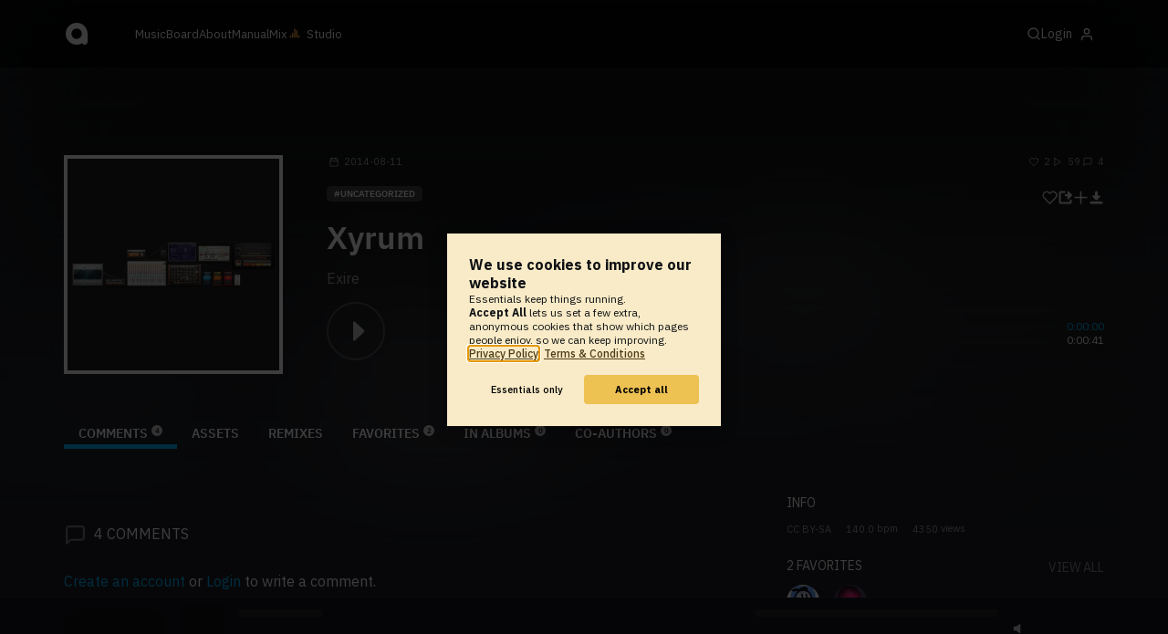

--- FILE ---
content_type: text/html; charset=UTF-8
request_url: https://www.audiotool.com/track/xyrum/comments
body_size: 10464
content:
<!DOCTYPE html>
<html lang="en">
<head>
  
  
  
  <meta charset="UTF-8">

  <script type="text/javascript">var _sf_startpt = (new Date()).getTime();</script>
  <meta content="text/html; charset=UTF-8" http-equiv="Content-Type">
  <meta content="width=device-width, initial-scale=1.0, user-scalable=no" name="viewport">
  <meta content="en-us" http-equiv="Content-Language">
  <meta content="#0ec5ff" name="theme-color">
  <meta content="#0ec5ff" name="msapplication-navbutton-color">
  <meta content="#0ec5ff" name="apple-mobile-web-app-status-bar-style">
  <meta property="fb:app_id" content="137454576284768">
  <link title="Audiotool" type="application/opensearchdescription+xml" href="/search.xml" rel="search">
  
  <link rel="manifest" href="/manifest.json">
  <link color="#0ec5ff" href="/img/theme/svg/logo-dark.svg" sizes="any" rel="mask-icon">
  <link type="image/x-icon" href="/favicon.ico" rel="shortcut icon">
  <link sizes="192x192" href="/img/theme/png/192/logo-dark.png" rel="apple-touch-icon">
  <link href="https://at-cdn-static.audiotool.com/css/2021.css?v=1769012700671" type="text/css" rel="stylesheet">
  <script src="https://at-cdn-static.audiotool.com/javascript/jquery.min.js?v=1769012700671"></script>
  <script src="https://at-cdn-static.audiotool.com/javascript/jquery-ui.min.js?v=1769012700671"></script>
  <script src="https://at-cdn-static.audiotool.com/javascript/tag-it.js?v=1769012700671"></script>

  <script src="https://at-cdn-static.audiotool.com/javascript/underscore.js?v=1769012700671"></script>
  <script src="https://at-cdn-static.audiotool.com/javascript/dialog.js?v=1769012700671"></script>

  <script src="https://at-cdn-static.audiotool.com/javascript/cular.js?v=1769012700671"></script>
  <script src="https://at-cdn-static.audiotool.com/javascript/cular.ts.js?v=1769012700671" defer=""></script>
  <script src="https://at-cdn-static.audiotool.com/sw-reg.js?v=1769012700671"></script>
  <script src="https://at-cdn-static.audiotool.com/javascript/jquery.fileupload.js?v=1769012700671"></script>
  <script src="https://at-cdn-static.audiotool.com/javascript/tipsy.js?v=1769012700671"></script>

  <script src="https://at-cdn-static.audiotool.com/classpath/lift.js?v=1769012700671" type="text/javascript"></script>
  <script src="https://at-cdn-static.audiotool.com/javascript/blur.js?v=1769012700671"></script>
  
  <script>cular.loggedIn = false;</script>
  <script>cular.currentUser = null;</script>
  <script src="https://at-cdn-static.audiotool.com/javascript/jdataview.js?v=1769012700671"></script>
  <script>cular.apiUri = "https://api.audiotool.com";</script>
  <script>cular.wwwUri = "https://www.audiotool.com";</script>
  <script>cular.studioUri = "https://studio.audiotool.com";</script>

  
  <script>cular.googleTagId = "G-JBQGMZED6F";</script>
  <script type="module">
    // import { banner } from "/javascript/cookie-banner.js" // for local testing
    import { banner } from "https://at-cdn-s04.audiotool.com/javascript/cookie-banner.js";
    const settingsDialogue = banner({ googleTagId : cular.googleTagId});
    // attach to window used to open dialoge in footer "Privacy Settings"
    window.diag = settingsDialogue;
  </script>
  

  

  
  <script defer="" data-domain="audiotool.com" src="https://www.audiotool.com/js/script.outbound-links.js"></script>
  

  
  <script defer="" data-domain="audiotool.com" src="https://www.audiotool.com/js/script.manual.js"></script>
  
  <script>
    window.plausible = window.plausible || function () { (window.plausible.q = window.plausible.q || []).push(arguments); }
  </script>

  

  <script type="text/javascript">
    $(document).ready(cular.init);
  </script>

	
<link rel="canonical" href="https://www.audiotool.com/track/xyrum">

	
<meta name="description" content="">

	
<meta content="" property="og:description">

	
<meta itemprop="description" content="">

	
<meta itemprop="image" content="https://api.audiotool.com/track/xyrum/cover-or-snapshot/256.jpg">

	
<meta itemprop="name" content="Xyrum">

	
<meta itemprop="url" content="https://www.audiotool.com/track/xyrum">

	
<meta itemprop="author" content="Exire">

	
<meta itemprop="dateCreated" content="Mon, 11 Aug 2014 02:02:36 +0000">

	
<meta itemprop="dateModified" content="Mon, 11 Aug 2014 02:02:36 +0000">

	
<meta itemprop="datePublished" content="Mon, 11 Aug 2014 02:02:36 +0000">

	
<meta itemprop="isFamilyFriendly" content="true">

	
<meta itemprop="interactionCount" content="UserDownloads:0">

	
<meta itemprop="interactionCount" content="UserPlays:59">

	
<meta itemprop="interactionCount" content="UserLikes:2">

	
<meta itemprop="interactionCount" content="UserComments:4">

	
<meta itemprop="keywords" content="">

	
<meta itemprop="version" content="0">

	
<meta itemprop="byArtist" content="Exire">

	
<meta itemprop="duration" content="PT0M41S">

	
<meta itemprop="audio" content="https://api.audiotool.com/track/xyrum/play.mp3">

	
<meta itemprop="bpm" content="140.0">

	
<meta itemprop="bitrate" content="192">

	
<meta itemprop="encodingFormat" content="mp3">

	
<meta itemprop="contentURL" content="https://www.audiotool.com/track/xyrum/play.mp3">

	
<meta itemprop="thumbnailURL" content="https://api.audiotool.com/track/xyrum/cover/512.jpg">

	
<meta itemprop="uploadDate" content="Mon, 11 Aug 2014 02:02:36 +0000">

	
<meta itemprop="width" content="600">

	
<meta itemprop="height" content="116">

	
<meta property="og:type" content="audiotool:track">

	
<meta property="audiotool:artist" content="https://www.audiotool.com/user/kneight/">

	
<meta property="og:title" content="Xyrum">

	
<meta property="og:site_name" content="Audiotool">

	
<meta property="og:image" content="https://api.audiotool.com/track/xyrum/cover-or-snapshot/512.jpg">

	
<meta property="og:url" content="https://www.audiotool.com/track/xyrum">

	
<meta name="twitter:card" content="player">

	
<meta name="twitter:site" content="@audiotool">

	
<meta name="twitter:title" content="Xyrum by Exire - Audiotool">

	
<meta name="twitter:description" content="">

	
<meta name="twitter:image" content="https://at-cdn-s01.audiotool.com/2014/08/11/documents/2DQoAt9EjsYtUWXTn3ZFI0052SEGXg/0/snapshot320x240-b498e8f9e65b4ab0bf8949e898a14ca1.jpg">

	
<meta name="twitter:player" content="https://www.audiotool.com/track/xyrum/player">

	
<meta name="twitter:player:width" content="512">

	
<meta name="twitter:player:height" content="512">

	
<meta name="twitter:player:stream" content="https://api.audiotool.com/track/xyrum/play.mp3?platform=7">

	
<meta name="twitter:player:stream:content_type" content="audio/mpeg">

	
<meta name="twitter:domain" content="https://www.audiotool.com/">

	
<meta name="twitter:url" content="https://www.audiotool.com/track/xyrum">

	
<script type="text/javascript">
      window.cbConfig = {
        path: "/track",
        title: "Track"
      };
    </script>

	
<title>
        Xyrum by Exire - Audiotool 
      </title>

	
</head>
<body data-lift-session-id="F455951699887SD5VS3" data-lift-gc="F455951699930K4QAWW" class="logged-out" id="lift-me">
  <iframe style="display:none;" src="/comet/slave"></iframe>
  
  <nav id="main-nav">
    <div class="content-container">
      <a href="/" class="home">
        <h1>audiotool</h1>
      </a>
      <ul class="site-sections">
        <li><a href="/browse/genres">Music</a></li>
        <li><a href="/board">Board
            
          </a></li>
        <li><a href="/product">About</a></li>
        <li class="hide-on-mobile-small"><a target="&#x201d;_blank&#x201d;" href="https://manual.audiotool.com/">Manual</a></li>
        <li class="hide-on-mobile"><a target="&#x201d;_blank&#x201d;" href="https://mix.audiotool.com/">Mix</a></li>
        <li class="app">
          <svg xmlns="http://www.w3.org/2000/svg" data-key="app-studio" class="icon"><use href="/img/icons.svg#app-studio"></use></svg>
          
          <a href="/user/login" class="app">Studio</a>
        </li>
      </ul>
      <form class="search _search-form" method="GET" action="/browse/tracks/popular/">
        <input autocomplete="off" placeholder="Search Music or Artists" type="text" name="s" accesskey="s" id="main-search">
        <div class="result-preview _result-preview hidden dropdown right">
          <div class="notification search-results">
            <div class="results"></div>
          </div>
        </div>
      </form>

      <section class="icons">
        
        <label for="main-search">
          <svg xmlns="http://www.w3.org/2000/svg" data-key="search" class="icon"><use href="/img/icons.svg#search"></use></svg>
        </label>

        
        
        <nav class="user">
  <label accesskey="u" data-aa="dropdown-user" for="du-toggle" class="open">
    <span>Login</span>
    
    <svg xmlns="http://www.w3.org/2000/svg" data-key="feather-user" class="icon"><use href="/img/icons.svg#feather-user"></use></svg>
    <img class="_badge badge" src="[data-uri]">
  </label>
  <input class="toggle-visibility" accesskey="a" id="du-toggle" type="checkbox">
  <div tabindex="-1" class="dropdown right login-dropdown _login _dropdown">
    <section>
      <form id="F45595170014634TNKH" action="javascript://" onsubmit="lift.ajax(jQuery('#'+&quot;F45595170014634TNKH&quot;).serialize(), null, null, &quot;javascript&quot;);return false;">
  <div class="login-form">
    <input name="return-url" type="hidden">
    <div class="form">
      <header>
        <i class="icon user"></i>
        <h1>Login</h1>
        <a class="close" href="#">
          <svg xmlns="http://www.w3.org/2000/svg" data-key="action-close" class="icon"><use href="/img/icons.svg#action-close"></use></svg>
        </a>
      </header>
      <div class="local-errors-container">
        <span id="login-notices"></span>
      </div>

      <article>
        <input placeholder="Username" name="F4559517001410XG143" type="text" autocomplete="on" spellcheck="false" autofocus="autofocus" id="username" value="">
        <input placeholder="Password" name="F455951700142L5KQHV" type="password" autocomplete="on" spellcheck="false" id="passwd" value="">
        <section class="login-options">
          <p><label><input checked="checked" type="checkbox" name="F455951700143TQYUJE" value="true"><input type="hidden" name="F455951700143TQYUJE" value="false"> Stay logged in</label>
          </p>
          <p><a href="/user/reset-password" class="">Forgot password?</a></p>
        </section>
      </article>
      <input value="Login" onclick="$(&quot;#F455951700140CGOZCA&quot;).addClass(&quot;working&quot;);" id="F455951700140CGOZCA" class="button fullwidth" type="submit" name="F455951800144HOB2O2"><input value="true" type="hidden" name="F455951700145K255BX">
      <p class="helplink">by signing in your accept our <a href="/terms">Terms &amp; Conditions</a>
      </p>
    </div>

    <div class="text">
      <h3>Login with</h3>
      <ul class="social-login">
        
        <li class="_item"><a title="google" href="https://accounts.google.com/o/oauth2/auth?access_type=online&approval_prompt=auto&client_id=1078794336440-gsmlqvrrki68pr99lvag24djaeeflmvo.apps.googleusercontent.com&redirect_uri=https://www.audiotool.com/oauth/google/callback&response_type=code&scope=https://www.googleapis.com/auth/userinfo.email%20https://www.googleapis.com/auth/plus.me&state=%252Ftrack%252Fxyrum%252Fcomments%253F" class="button secondary iconbutton no-ajax">
            <i class="_icon icon light google"></i></a>
        </li><li class="_item"><a title="facebook" href="https://www.facebook.com/dialog/oauth/?client_id=137454576284768&redirect_uri=https://www.audiotool.com/oauth/facebook/callback&state=%2Ftrack%2Fxyrum%2Fcomments%3F&scope=email&response_type=code" class="button secondary iconbutton no-ajax">
            <i class="_icon icon light facebook"></i></a>
        </li><li class="_item"><a title="soundcloud" href="https://soundcloud.com/connect/?client_id=927cb8dea37e816d39d102ae901d9a11&redirect_uri=https://www.audiotool.com/oauth/soundcloud/callback&state=%2Ftrack%2Fxyrum%2Fcomments%3F&scope=non-expiring&response_type=code" class="button secondary iconbutton no-ajax">
            <i class="_icon icon light soundcloud"></i></a>
        </li><li class="_item"><a title="patreon" href="https://www.patreon.com/oauth2/authorize/?client_id=beb4cdac1be12c91ab1e2a58c182b947e048de617593192e4e172188bcf144f6&redirect_uri=https://www.audiotool.com/oauth/patreon/callback&state=%2Ftrack%2Fxyrum%2Fcomments%3F&scope=users&response_type=code" class="button secondary iconbutton no-ajax">
            <i class="_icon icon light patreon"></i></a>
        </li>
      </ul>
      <h3>New to audiotool?</h3>
      <a class="button fullwidth secondary no-ajax" href="/user/create">Sign up, it's free</a>
    </div>
  </div>
</form></section>
  </div>
  
</nav>
      </section>
    </div>
  </nav>

  <div id="notifications-container">
    <div id="notifications">
      <div id="lift__noticesContainer__"></div>
    </div>
  </div>

  <div id="content" class="track-page">
          
  

  <header class="entity-header _single">
    <div class="background">
      <img src="//at-cdn-s01.audiotool.com/2014/08/11/documents/2DQoAt9EjsYtUWXTn3ZFI0052SEGXg/0/snapshot320x240-b498e8f9e65b4ab0bf8949e898a14ca1.jpg" class="_bg">
    </div>
    <div class="header-content track">
      <div class="inner content-container">

        <div class="image cover">
          <a href="https://api.audiotool.com/track/xyrum/snapshot/640.jpg" rel="cover" class="entity track _track-page _big-cover-url">
            <img alt="Cover of track Xyrum by Exire" src="//at-cdn-s01.audiotool.com/2014/08/11/documents/2DQoAt9EjsYtUWXTn3ZFI0052SEGXg/0/snapshot320x240-b498e8f9e65b4ab0bf8949e898a14ca1.jpg" itemprop="photo" class="_cover-src">
          </a>
          <ul class="badges _badges">
    
    
</ul>
        </div>

        <div class="info">

          <section class="stats">
            <time class="_track-created-dt" title="11 years ago" datetime="2014-08-11T02:02:36">
              <svg xmlns="http://www.w3.org/2000/svg" data-key="meta-datetime" class="icon"><use href="/img/icons.svg#meta-datetime"></use></svg>
              <span>2014-08-11</span>
            </time>
            <div>
              <div title="favorites" class="quantity favorite-count">
                <svg xmlns="http://www.w3.org/2000/svg" data-key="meta-fav-count" data-track-key="xyrum" class="icon"><use href="/img/icons.svg#meta-fav-count"></use></svg>
                <span data-track-key="xyrum" class="_num-favs">2</span>
              </div>

              <div title="plays" class="quantity play-count">
                <svg xmlns="http://www.w3.org/2000/svg" data-key="meta-play-count" class="icon"><use href="/img/icons.svg#meta-play-count"></use></svg>
                <span class="_num-plays">59</span>
              </div>

              <div title="comments" class="quantity comment-count">
                <svg xmlns="http://www.w3.org/2000/svg" data-key="meta-comment-count" class="icon"><use href="/img/icons.svg#meta-comment-count"></use></svg>
                <span data-track-key="xyrum" class="_num-comments">4</span>
              </div>
            </div>
          </section>

          <nav class="actions _actions">

            <ul class="actionbar">

              
              
              
              <li title="favorite" class="_if-is-public">
                <a class="please-login" href="/user/login"><i class="icon lightgrey middle like"></i></a>
              </li>

              <li title="share" class="_if-is-track share">
                <a onclick="lift.ajax('F455951700165K2CYGF=' + encodeURIComponent(), null, null, null); return false;" href="#" class="_share"><i class="icon lightgrey middle share"></i></a>
              </li>

              
              <li title="add to album" class="_if-is-track _if-is-public">
                
                <a class="please-login" href="/user/login"><i class="icon lightgrey middle add"></i></a>
              </li>

              

              <li class="_if-can-download">
                <a title="download" class="please-login no-ajax" href="/user/login"><i class="icon lightgrey middle download"></i></a>
              </li>

              

              

              

              

              

            </ul>
          </nav>

          <ul class="tags _tags">
            <li class="_genre"><a href="/genre/uncategorized/charts" class="_genre-name _genre-url">uncategorized</a></li>
            
          </ul>

          <h1><a href="/track/xyrum/" class="entity track _track-name _track-page">Xyrum</a></h1>

          <ul class="entity-authors _all-authors">
            <li class="_author"><a href="/user/kneight/" class="entity user _author-name _author-page _author-tooltip">Exire</a></li>
          </ul>

          <button class="special _special-action"></button>

          <div data-track-key="xyrum" class="player _player">
            <div class="playbutton">
              <span class="_state play track"></span>
            </div>

            <div class="waveform">
              <canvas data-pks="//at-cdn-s01.audiotool.com/2014/08/11/documents/2DQoAt9EjsYtUWXTn3ZFI0052SEGXg/0/1434529c3da1484aa6e35e2f1116242f.pks" class="_waveform _if-published"></canvas>
            </div>

            <div class="duration">
              <span class="_elapsed">0:00:00</span><br>
              0:00:41
            </div>
          </div>

          <label class="toggle-visibility _opener">
            <svg xmlns="http://www.w3.org/2000/svg" data-key="action-menu" class="icon"><use href="/img/icons.svg#action-menu"></use></svg>
          </label>
          <input class="toggle-visibility _opener" type="checkbox">

        </div>
      </div>

      <nav class="tab-nav content-container">
        <ul class="tabs _tabs">
      <li class="tab-comments selected">
            <span class="overlay"></span>
            <a href="/track/xyrum/comments" class="keep-scroll-pos">Comments<span class="pill _pill">4</span></a>
          </li><li class="tab-assets">
            <span class="overlay"></span>
            <a href="/track/xyrum/assets" class="keep-scroll-pos">Assets</a>
          </li><li class="tab-remixes">
            <span class="overlay"></span>
            <a href="/track/xyrum/remixes" class="keep-scroll-pos">Remixes</a>
          </li><li class="tab-favorites">
            <span class="overlay"></span>
            <a href="/track/xyrum/favorites" class="keep-scroll-pos">Favorites<span class="pill _pill">2</span></a>
          </li><li class="tab-in-albums">
            <span class="overlay"></span>
            <a href="/track/xyrum/albums" class="keep-scroll-pos">In Albums<span class="pill _pill">0</span></a>
          </li><li class="tab-co-authors">
            <span class="overlay"></span>
            <a href="/track/xyrum/co-authors" class="keep-scroll-pos">Co-Authors<span class="pill _pill">0</span></a>
          </li>
    </ul>
      </nav>

    </div>
  </header>

  <div id="body" class="track content-container">
  
  <script type="text/javascript">
    window.cbConfig = {
      path: "/track/comments",
      title: "Track - Comments"
    };
  </script>
  <section class="discussion">
    
    <div class="article-container _if-comments-not-hidden">
      <section>
        <div class="description rich-text no-margin"></div>
      </section>
      <nav class="filter">
        <h2><i class="icon big comment grey"></i><span data-subject-id="1081861" class="_num-comments">4</span> Comments</h2>
        
      </nav>
      <p class="action-required">
        <a rel="signup" title="Create Account" href="/user/create" class="no-ajax">Create an account</a> or <a rel="login" title="Login" class="please-login" href="/user/login">Login</a> to write a comment.
      </p>
      
      
      
      <ul class="comment _comment-container _comments _not-empty" id="F455951699939WBAOTG">
        
        <li class="_item post comment-1114581" id="comment1114581">
  <a name="c1114581" class="_comment-anchor"></a>
  

  <section class="_content content">
    <header class="post-author">
      <a data-user-name="itdoi" href="/user/dj-iamepic/" data-user-key="dj-iamepic" class="_user-page imgs post-avatar">
        <img src="//at-cdn-s03.audiotool.com/2023/08/11/users/dj-iamepic/avatar64x64-627beac110e049728550e5115812f8fc.jpg" loading="lazy" border="0" class="_avatar avatar" alt="User Avatar">
        
      </a>
      <div class="post-info">
        <a data-user-name="itdoi" href="/user/dj-iamepic/" data-user-key="dj-iamepic" class="_user-page _user-name post-username">itdoi</a>
        <time class="_created post-time">2016-03-04</time>
      </div>
    </header>

    <nav id="F455951699965UNUT35" class="icons icon-group _icons _if-is-favorable _fav">
      <a class="please-login _if-can-fav no-loader" href="/user/login">
        <i data-comment-id="1114581" data-comment-more="0" title="" class="icon small like grey _if-not-fav _fav-names _comment-data"></i>
        
        <span class="_num-favs">0</span>
      </a>
    </nav>
    
    

    <article>
      <span class="_info info"></span>
      <div class="comment">
        <div class="_comment-text text rich-text no-margin"><p>
            I wanna remix!
          </p></div>
      </div>

      
    </article>
    
  </section>
</li><li class="_item post comment-1061353" id="comment1061353">
  <a name="c1061353" class="_comment-anchor"></a>
  

  <section class="_content content">
    <header class="post-author">
      <a data-user-name="itdoi" href="/user/dj-iamepic/" data-user-key="dj-iamepic" class="_user-page imgs post-avatar">
        <img src="//at-cdn-s03.audiotool.com/2023/08/11/users/dj-iamepic/avatar64x64-627beac110e049728550e5115812f8fc.jpg" loading="lazy" border="0" class="_avatar avatar" alt="User Avatar">
        
      </a>
      <div class="post-info">
        <a data-user-name="itdoi" href="/user/dj-iamepic/" data-user-key="dj-iamepic" class="_user-page _user-name post-username">itdoi</a>
        <time class="_created post-time">2015-11-20</time>
      </div>
    </header>

    <nav id="F455951699969OVKADP" class="icons icon-group _icons _if-is-favorable _fav">
      <a class="please-login _if-can-fav no-loader" href="/user/login">
        <i data-comment-id="1061353" data-comment-more="0" title="" class="icon small like grey _if-not-fav _fav-names _comment-data"></i>
        
        <span class="_num-favs">0</span>
      </a>
    </nav>
    
    

    <article>
      <span class="_info info"></span>
      <div class="comment">
        <div class="_comment-text text rich-text no-margin"><p>
            me two <a data-type="user" data-user-key="cookie_yoda_365" href="/user/cookie_yoda_365/" title="polyspace✧" target="_self">
              @polyspace✧
            </a>
          </p></div>
      </div>

      
    </article>
    
  </section>
</li><li class="_item post comment-790655" id="comment790655">
  <a name="c790655" class="_comment-anchor"></a>
  

  <section class="_content content">
    <header class="post-author">
      <a data-user-name="Exire" href="/user/kneight/" data-user-key="kneight" class="_user-page imgs post-avatar">
        <img src="//at-cdn-s01.audiotool.com/2014/08/11/users/kneight/avatar64x64-5a80b7847c984153a4619664d8c90682.jpg" loading="lazy" border="0" class="_avatar avatar" alt="User Avatar">
        
      </a>
      <div class="post-info">
        <a class="_user-page _user-name post-username owner" data-user-name="Exire" href="/user/kneight/" data-user-key="kneight">Exire</a>
        <time class="_created post-time">2014-08-12</time>
      </div>
    </header>

    <nav id="F455951699997IXC0XX" class="icons icon-group _icons _if-is-favorable _fav">
      <a class="please-login _if-can-fav no-loader" href="/user/login">
        <i data-comment-id="790655" data-comment-more="0" title="" class="icon small like grey _if-not-fav _fav-names _comment-data"></i>
        
        <span class="_num-favs">0</span>
      </a>
    </nav>
    
    

    <article>
      <span class="_info info"></span>
      <div class="comment">
        <div class="_comment-text text rich-text no-margin"><p>
            haha! And why r u on? Aren't you grounded?
          </p></div>
      </div>

      
    </article>
    
  </section>
</li><li class="_item post comment-790573" id="comment790573">
  <a name="c790573" class="_comment-anchor"></a>
  

  <section class="_content content">
    <header class="post-author">
      <a data-user-name="polyspace&#x2727;" href="/user/cookie_yoda_365/" data-user-key="cookie_yoda_365" class="_user-page imgs post-avatar">
        <img src="//at-cdn-s02.audiotool.com/2020-12-02/users/cookie_yoda_365/avatar64x64-d21b3609a85e4b8b894af4c67a44e71c.jpg" loading="lazy" border="0" class="_avatar avatar" alt="User Avatar">
        <img loading="lazy" class="_badge badge" src="/img/theme/svg/patron-tiny.svg">
      </a>
      <div class="post-info">
        <a data-user-name="polyspace&#x2727;" href="/user/cookie_yoda_365/" data-user-key="cookie_yoda_365" class="_user-page _user-name post-username">polyspace✧</a>
        <time class="_created post-time">2014-08-11</time>
      </div>
    </header>

    <nav id="F455951700007D04A2I" class="icons icon-group _icons _if-is-favorable _fav">
      <a class="please-login _if-can-fav no-loader" href="/user/login">
        <i data-comment-id="790573" data-comment-more="0" title="" class="icon small like grey _if-not-fav _fav-names _comment-data"></i>
        
        <span class="_num-favs">0</span>
      </a>
    </nav>
    
    

    <article>
      <span class="_info info"></span>
      <div class="comment">
        <div class="_comment-text text rich-text no-margin"><p>
            I wanna remix :(
          </p></div>
      </div>

      
    </article>
    
  </section>
</li>
        
        
      </ul>
    </div>
  </section>
  <aside class="track" id="aside">
  
  <div class="info">
    <h2>Info</h2>
    <ul class="interest">
      <li class="_license"><a href="http://creativecommons.org/licenses/by-sa/3.0/" rel="license" title="CC BY-SA">CC BY-SA</a></li>
      <li><span class="_bpm">140.0</span> bpm</li>
      <li><span class="_num-access">4350</span> views</li>
    </ul>
  </div>
  

  

  <div class="itemlist-collection _if-full">
    <h2><span class="_num-favs">2</span> Favorites</h2>
    <p><a href="/track/xyrum/favorites">view all</a></p>
    <ul>
      <li id="F4559517000543AWLNN" class="_item"><a title="itdoi" data-user-name="itdoi" href="/user/dj-iamepic/" data-user-key="dj-iamepic" class="_user-page"><img src="//at-cdn-s03.audiotool.com/2023/08/11/users/dj-iamepic/avatar64x64-627beac110e049728550e5115812f8fc.jpg" loading="lazy" height="50" width="50" class="_avatar avatar"></a>
      </li><li id="F455951700055Y22FE0" class="_item"><a title="polyspace&#x2727;" data-user-name="polyspace&#x2727;" href="/user/cookie_yoda_365/" data-user-key="cookie_yoda_365" class="_user-page"><img src="//at-cdn-s02.audiotool.com/2020-12-02/users/cookie_yoda_365/avatar64x64-d21b3609a85e4b8b894af4c67a44e71c.jpg" loading="lazy" height="50" width="50" class="_avatar avatar"><img class="_badge badge" src="/img/theme/svg/patron-tiny.svg"></a>
      </li>
    </ul>
  </div>

  

  <section>
    
  </section>
  <div class="itemlist-collection _if-full">
    <h2>Listeners</h2>
    <p><a href="/track/xyrum/listeners">view all</a></p>
    <ul>
      <li id="F455951700118H4ZULC" class="_item">
        <a title="polyspace&#x2727;" data-user-name="polyspace&#x2727;" href="/user/cookie_yoda_365/" data-user-key="cookie_yoda_365" class="_user-page">
          <img src="//at-cdn-s02.audiotool.com/2020-12-02/users/cookie_yoda_365/avatar64x64-d21b3609a85e4b8b894af4c67a44e71c.jpg" loading="lazy" height="50" width="50" class="_avatar avatar">
          <img class="_badge badge" src="/img/theme/svg/patron-tiny.svg">
        </a>
      </li><li id="F4559517001192QWXKE" class="_item">
        <a title="waffy" data-user-name="waffy" href="/user/athosthepistol/" data-user-key="athosthepistol" class="_user-page">
          <img src="//at-cdn-s03.audiotool.com/2021/12/18/users/athosthepistol/avatar64x64-c216794a696245639d89f7ebc87e2afd.jpg" loading="lazy" height="50" width="50" class="_avatar avatar">
          
        </a>
      </li><li id="F4559517001204FGXGO" class="_item">
        <a title="polyspace&#x2727;" data-user-name="polyspace&#x2727;" href="/user/cookie_yoda_365/" data-user-key="cookie_yoda_365" class="_user-page">
          <img src="//at-cdn-s02.audiotool.com/2020-12-02/users/cookie_yoda_365/avatar64x64-d21b3609a85e4b8b894af4c67a44e71c.jpg" loading="lazy" height="50" width="50" class="_avatar avatar">
          <img class="_badge badge" src="/img/theme/svg/patron-tiny.svg">
        </a>
      </li>
    </ul>
  </div>

  

  
  <div class="ad">
    
  </div>
</aside></div>

        </div>

  
  <div id="footer">
    <footer>
      <div class="the-social-dilemma">
        <h2>Social</h2>
        <ul>
          <li>
            <a href="https://www.instagram.com/audiotool_official/" data-aa="follow-us-instagram" title="Follow us on Instagram" target="_blank">
              <img height="20px" width="20px" src=" /images/follow-us/instagram.png">
            </a>
          </li>
          <li>
            <a href="https://www.youtube.com/@AudiotoolTutorials/" data-aa="follow-us-youtube" title="Follow us in Youtube" target="_blank">
              <img height="20px" width="20px" src="/images/follow-us/youtube.png">
            </a>
          </li>
          <li>
            <a href="https://www.twitter.com/audiotool" data-aa="follow-us-twitter" title="Follow us on Twitter" target="_blank">
              <img height="20px" width="20px" src="/images/follow-us/twitter.png">
            </a>
          </li>
          <li>
            <a href="https://www.linkedin.com/company/audiotool" data-aa="follow-us-linkedin" title="Follow us on LinkedIn" target="_blank">
              <img height="20px" width="20px" src="/images/follow-us/linkedin.png">
            </a>
          </li>
          <li>
            <a href="https://www.tiktok.com/@audiotool_inc" data-aa="follow-us-tiktok" title="Follow us on TikTok" target="_blank">
              <img height="20px" width="20px" src="/images/follow-us/tiktok.png">
            </a>
          </li>
        </ul>
      </div>
      <div>
        <h2>Browse</h2>
        <ul>
          <li><a href="/browse/tracks/popular/all">All</a></li>
          <li><a href="/browse/tracks/popular/month/">Popular</a></li>
          <li><a href="/browse/tracks/relevant/">Relevant</a></li>
        </ul>
      </div>
      <div>
        <h2>Help</h2>
        <ul>
          <li><a href="/board/faq">FAQ</a></li>
          <li><a href="https://manual.audiotool.com/">Manual</a></li>
          <li><a href="https://manual.audiotool.com/manuals/getting_started/video_tutorials.html">Video Tutorials</a>
          </li>
          <li><a href="/board">Board</a></li>
          <li><a href="/board/support">Feedback</a></li>
        </ul>
      </div>
      <div>
        <h2>Audiotool</h2>
        <ul>
          <li><a href="/jobs">Jobs</a></li>
        </ul>
      </div>
      <div>
        <h2>Legal</h2>
        <ul>
          <li class="copyright">© 2024 audiotool.com</li>
          <li><a href="/terms">Terms &amp; Conditions</a></li>
          <li><a href="/privacy">Privacy Policy</a></li>
          <li><a onclick="window.diag?.show() && false">Cookie Settings</a></li>
          <li><a href="/coc">Code of Conduct</a></li>
          <li><a href="/contact">Contact / Imprint</a></li>
        </ul>
      </div>
    </footer>
  </div>


  
  <script>
    $(function () {

      if (window.lift_page) {
        var basePageId = lift_page;
        var data = "__lift__GC=_";

        var success = function () {
          cular.log("GC-Refreshed for base page " + basePageId);
        };

        var error = function () {
          cular.log("Error GC-Refreshing base page " + basePageId);
        };

        setInterval(function () {
          jQuery.ajax({
            url: "/ajax_request/" + basePageId + "/",
            data: data,
            type: "POST",
            dataType: "script",
            timeout: 30000,
            cache: false,
            success: success,
            error: error
          });
        }, 60000);
      }

    });
  </script>
  <div class="website-player-wrapper">
  <div class="website-player">
    <div data-member="transport" class="transport">
        <svg xmlns="http://www.w3.org/2000/svg" class="icon button prev" data-member="iconPrev" viewBox="0 0 32 32"><use href="#icon-prev"></use></svg>
        <svg xmlns="http://www.w3.org/2000/svg" class="icon button play" data-member="iconPlay" viewBox="0 0 32 32"><use href="#"></use></svg>
        <svg xmlns="http://www.w3.org/2000/svg" class="icon button loop" data-member="iconLoop" viewBox="0 0 32 32"><use href="#"></use></svg>
        <svg xmlns="http://www.w3.org/2000/svg" class="icon button next" data-member="iconNext" viewBox="0 0 32 32"><use href="#"></use></svg>
    </div>
    <div class="cover">
        <img src="[data-uri]" crossorigin="" data-member="cover">
    </div>
    <div class="meta">
        <label class="track">
            <a class="track" data-member="trackName" href="#"></a>
            <label data-member="artists" class="artists"></label>
        </label>
        <a data-member="tracklistName" class="tracklist" href="#"></a>
    </div>
    <div class="progress">
        <label data-member="timePosition">00:00</label>
        <progress data-member="playProgress" value="0.0"></progress>
        <label data-member="timeDuration">00:00</label>
    </div>
    <div data-member="actions" class="action">
        <div data-member="buttonVolume" class="volume-control">
            <svg xmlns="http://www.w3.org/2000/svg" class="icon button interactive active" viewBox="12 12 76 76" data-member="iconVolume">
                <path d="M17.6,43.4c-1.4,0-2.6,1.2-2.6,2.6v12.1c0,1.4,1.2,2.6,2.6,2.6h5.5c1.4,0,3.5,0.7,4.7,1.5l13.1,9.3c1.2,0.8,2.1,0.3,2.1-1.1v-36c0-1.4-1-1.9-2.1-1.1l-13,8.7c-1.2,0.8-3.3,1.4-4.7,1.4C23.1,43.4,17.6,43.4,17.6,43.4z">
                </path>
                <path d="M68.2,52.4l8.1-8.1c1.2-1.2,1.2-3.1,0-4.2c-1.2-1.2-3.1-1.2-4.2,0l-8.1,8.1l-8.1-8.1c-1.2-1.2-3.1-1.2-4.2,0c-1.2,1.2-1.2,3.1,0,4.2l8.1,8.1l-8.1,8.1c-1.2,1.2-1.2,3.1,0,4.2c0.6,0.6,1.4,0.9,2.1,0.9s1.5-0.3,2.1-0.9l8.1-8.1l8.1,8.1c0.6,0.6,1.4,0.9,2.1,0.9s1.5-0.3,2.1-0.9c1.2-1.2,1.2-3.1,0-4.2L68.2,52.4z" style="visibility: hidden;">
                </path>
                <path d="M50.6,41c5.3,6.7,3.9,14.4-0.4,21.3c-1.5,2.5,2.4,4.7,3.9,2.3c5.5-8.8,6.3-18.4-0.4-26.7C52,35.6,48.9,38.8,50.6,41z" style="visibility: hidden;">
                </path>
                <path d="M64.3,31.4c-1.9-2.2-5.1,1-3.2,3.2c7.4,8.7,7.4,26.3,0,35c-1.9,2.2,1.3,5.4,3.2,3.2C73.3,62.1,73.4,42.1,64.3,31.4z" style="visibility: hidden;">
                </path>
                <path d="M73.5,22.9c-2-2.2-5.1,1-3.2,3.2c11.2,12.3,12,39,0,51.1c-2.1,2.1,1.1,5.3,3.2,3.2C87.4,66.5,86.3,37,73.5,22.9z" style="visibility: hidden;">
                </path>
            </svg>
            <svg xmlns="http://www.w3.org/2000/svg" data-member="sliderVolume" viewBox="0 0 32 160" class="slider hidden">
                <line x1="16" y1="28" x2="16" y2="144" stroke="#333" stroke-width="1" shape-rendering="optimizeSpeed"></line>
                <line x1="17" y1="28" x2="17" y2="144" stroke="#222" stroke-width="1" shape-rendering="optimizeSpeed"></line>
                <circle cx="16" cy="28" r="4"></circle>
                <text style="font-family: 'IBM Plex Sans', sans-serif; font-size: 9px;" x="16" y="16" text-anchor="middle">69%
                </text>
            </svg>
        </div>
        <a onclick="return false;" title="Favorite" class="please-login" data-member="linkLike" href="/user/login">
            <svg xmlns="http://www.w3.org/2000/svg" class="icon button" data-member="iconLike" viewBox="0 0 32 32"><use href="#"></use></svg>
        </a>
        
        <a onclick="return false;" title="Share" class="_share" data-member="linkShare" href="#">
            <svg xmlns="http://www.w3.org/2000/svg" class="icon button" data-member="iconShare" viewBox="0 0 32 32"><use href="#"></use></svg>
        </a>
        <a onclick="return false;" title="Add to Playlist" class="please-login" data-member="linkAdd" href="/user/login">
            <svg xmlns="http://www.w3.org/2000/svg" class="icon button" data-member="iconAdd" viewBox="0 0 32 32"><use href="#"></use></svg>
        </a>
        
        <a onclick="return false;" title="Remix this track!" rel="audiotool" class="no-ajax _remix hide-on-mobile" data-member="linkRemix" href="#">
          <svg xmlns="http://www.w3.org/2000/svg" class="icon button" data-member="iconRemix" viewBox="0 0 32 32"><use href="#"></use></svg>
        </a>
    </div>
</div>
</div>

  <div class="dialogs-container" style="display: none" id="dialogs">
    <div class="background"></div>
    <div class="container">
    </div>
  </div>
  <section id="static-container"></section>
  <script src="/javascript/static.player.js?v=1769012700671&api=https%3A%2F%2Fapi.audiotool.com" type="text/javascript"></script>
  <div>
    <div class="dialogs-container" id="please-login">
  <div class="background"></div>
  <div class="container">
    <div class="dialogue small no-padding">
      <form id="F455951700163UMLVQ0" action="javascript://" onsubmit="lift.ajax(jQuery('#'+&quot;F455951700163UMLVQ0&quot;).serialize(), null, null, &quot;javascript&quot;);return false;">
  <div class="login-form">
    <input name="return-url" type="hidden">
    <div class="form">
      <header>
        <i class="icon user"></i>
        <h1>Login</h1>
        <a class="close" href="#">
          <svg xmlns="http://www.w3.org/2000/svg" data-key="action-close" class="icon"><use href="/img/icons.svg#action-close"></use></svg>
        </a>
      </header>
      <div class="local-errors-container">
        <span id="login-notices"></span>
      </div>

      <article>
        <input placeholder="Username" name="F455951700158VDM01O" type="text" autocomplete="on" spellcheck="false" autofocus="autofocus" id="username" value="">
        <input placeholder="Password" name="F4559517001591IB5TN" type="password" autocomplete="on" spellcheck="false" id="passwd" value="">
        <section class="login-options">
          <p><label><input checked="checked" type="checkbox" name="F455951700160BGGVBQ" value="true"><input type="hidden" name="F455951700160BGGVBQ" value="false"> Stay logged in</label>
          </p>
          <p><a href="/user/reset-password" class="">Forgot password?</a></p>
        </section>
      </article>
      <input value="Login" onclick="$(&quot;#F455951700157LHSG32&quot;).addClass(&quot;working&quot;);" id="F455951700157LHSG32" class="button fullwidth" type="submit" name="F455951800161WO4KO5"><input value="true" type="hidden" name="F455951700162OBVIF1">
      <p class="helplink">by signing in your accept our <a href="/terms">Terms &amp; Conditions</a>
      </p>
    </div>

    <div class="text">
      <h3>Login with</h3>
      <ul class="social-login">
        
        <li class="_item"><a title="google" href="https://accounts.google.com/o/oauth2/auth?access_type=online&approval_prompt=auto&client_id=1078794336440-gsmlqvrrki68pr99lvag24djaeeflmvo.apps.googleusercontent.com&redirect_uri=https://www.audiotool.com/oauth/google/callback&response_type=code&scope=https://www.googleapis.com/auth/userinfo.email%20https://www.googleapis.com/auth/plus.me&state=%252Ftrack%252Fxyrum%252Fcomments%253F" class="button secondary iconbutton no-ajax">
            <i class="_icon icon light google"></i></a>
        </li><li class="_item"><a title="facebook" href="https://www.facebook.com/dialog/oauth/?client_id=137454576284768&redirect_uri=https://www.audiotool.com/oauth/facebook/callback&state=%2Ftrack%2Fxyrum%2Fcomments%3F&scope=email&response_type=code" class="button secondary iconbutton no-ajax">
            <i class="_icon icon light facebook"></i></a>
        </li><li class="_item"><a title="soundcloud" href="https://soundcloud.com/connect/?client_id=927cb8dea37e816d39d102ae901d9a11&redirect_uri=https://www.audiotool.com/oauth/soundcloud/callback&state=%2Ftrack%2Fxyrum%2Fcomments%3F&scope=non-expiring&response_type=code" class="button secondary iconbutton no-ajax">
            <i class="_icon icon light soundcloud"></i></a>
        </li><li class="_item"><a title="patreon" href="https://www.patreon.com/oauth2/authorize/?client_id=beb4cdac1be12c91ab1e2a58c182b947e048de617593192e4e172188bcf144f6&redirect_uri=https://www.audiotool.com/oauth/patreon/callback&state=%2Ftrack%2Fxyrum%2Fcomments%3F&scope=users&response_type=code" class="button secondary iconbutton no-ajax">
            <i class="_icon icon light patreon"></i></a>
        </li>
      </ul>
      <h3>New to audiotool?</h3>
      <a class="button fullwidth secondary no-ajax" href="/user/create">Sign up, it's free</a>
    </div>
  </div>
</form></div>
  </div>
  <script>
    document.querySelector("#please-login form").addEventListener("submit", event => {
      event.target.querySelector("input[name='return-url']").value = location.pathname;
    });
  </script>
</div>
  </div>



	<script type="text/javascript" src="/lift/page/F455951699930K4QAWW.js"></script>
	
</body>
</html>  
  

--- FILE ---
content_type: text/javascript; charset=utf-8
request_url: https://www.audiotool.com/lift/comet/81812082775/F455951699887SD5VS3/F455951712940VEZJRM?F455951712941DVDQUQ=455951712942&_=1769207744906
body_size: 334
content:
try { destroy_F455951712941DVDQUQ(); } catch (e) {}
try{jQuery('#'+"F455951712941DVDQUQ_outer").html("<div id=\"F455951712941DVDQUQ\" style=\"display: inline\"><span></span></div>");}catch(e){lift.cometOnError(e);}
try { destroy_F455951712941DVDQUQ = function() {}; } catch (e) {}
lift.updWatch('F455951712941DVDQUQ', '455951712943');